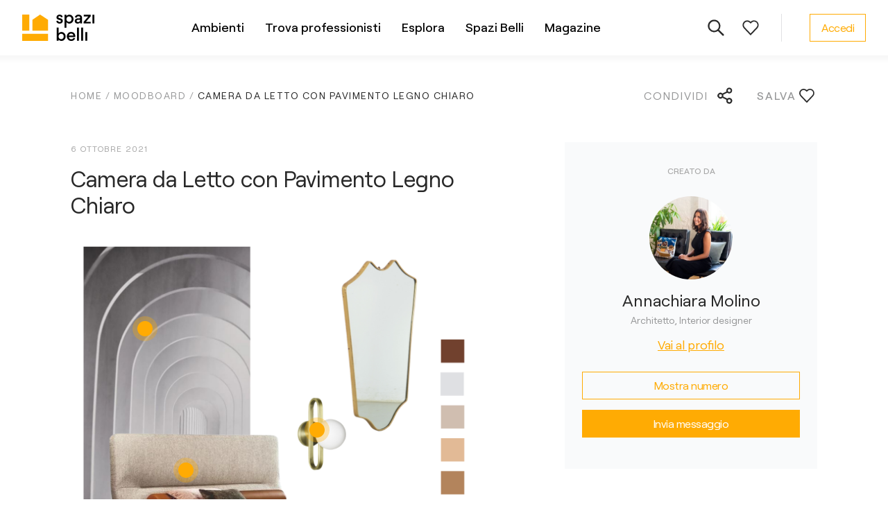

--- FILE ---
content_type: text/html; charset=utf-8
request_url: https://www.spazibelli.com/moodboard/camera-da-letto-pavimento-legno-chiaro
body_size: 12528
content:
<!DOCTYPE html><html lang="it"><head><script>
              dataLayer = [];

              window.dataLayer.push({
                originalLocation: document.location.protocol + '//' +
                                  document.location.hostname +
                                  document.location.pathname +
                                  document.location.search
              });
          </script><script>(function(w,d,s,l,i){w[l]=w[l]||[];w[l].push({'gtm.start':new Date().getTime(),event:'gtm.js'});var f=d.getElementsByTagName(s)[0],j=d.createElement(s),dl=l!='dataLayer'?'&l='+l:'';j.async=true;j.src='https://www.googletagmanager.com/gtm.js?id='+i+dl;f.parentNode.insertBefore(j,f);})(window,document,'script','dataLayer','GTM-KF8Q8VX');</script><link rel="icon" href="/favicon.ico" sizes="any"/><link rel="icon" href="/favicon.svg" type="image/svg+xml"/><link rel="apple-touch-icon" href="/apple-touch-icon.png"/><link rel="manifest" href="/site.webmanifest"/><meta charSet="utf-8"/><meta name="viewport" content="width=device-width, initial-scale=1"/><title>Camera da Letto con Pavimento Legno Chiaro di Annachiara Molino - Spazi Belli</title><meta name="description" content="La camera matrimoniale in stile classico-moderno viene impreziosita dal parquet in Noce Europeo del marchio Foglie d’Oro."/><meta property="og:url" content="https://www.spazibelli.com/moodboard/camera-da-letto-pavimento-legno-chiaro"/><meta property="og:title"/><meta property="og:description" content="Idee e soluzioni per arredare i tuoi ambienti realizzate dai migliori professionisti."/><meta property="og:image" content="https://www.spazibelli.com/djmedia/specialist_moodboard_featured_images/Amolino_Architetto.png"/><meta name="next-head-count" content="8"/><link rel="preload" href="/_next/static/css/47f295175f101c141974.css" as="style"/><link rel="stylesheet" href="/_next/static/css/47f295175f101c141974.css" data-n-g=""/><noscript data-n-css=""></noscript><script defer="" nomodule="" src="/_next/static/chunks/polyfills-e7a279300235e161e32a.js"></script><script src="/_next/static/chunks/webpack-6324ca1e2c7969ab3fcc.js" defer=""></script><script src="/_next/static/chunks/framework-3af989d3dbeb77832f99.js" defer=""></script><script src="/_next/static/chunks/main-5880b1d57202aca5456a.js" defer=""></script><script src="/_next/static/chunks/pages/_app-1f7f5d1773944bd66b77.js" defer=""></script><script src="/_next/static/chunks/pages/moodboard/%5B%5B...slug%5D%5D-064bcf7d653a8b2e0d89.js" defer=""></script><script src="/_next/static/lXzHrByxrpdJNjcszbMX3/_buildManifest.js" defer=""></script><script src="/_next/static/lXzHrByxrpdJNjcszbMX3/_ssgManifest.js" defer=""></script><style data-styled="" data-styled-version="5.3.0">.kObYwV{display:inline-block;vertical-align:middle;fill:currentColor;-webkit-transition:color 0.2s;transition:color 0.2s;}/*!sc*/
data-styled.g1[id="Icon__Svg-sc-19wzpwr-0"]{content:"kObYwV,"}/*!sc*/
.dkLjIj{width:120px;height:120px;border-radius:50%;background-image:url(/djmedia/avatar_images/user_avatar_c88f78315b.jpeg);background-size:cover;background-position:center;-webkit-flex-shrink:0;-ms-flex-negative:0;flex-shrink:0;}/*!sc*/
data-styled.g9[id="Avatar__Image-sc-1evjycx-2"]{content:"dkLjIj,"}/*!sc*/
.kYLZku{display:-webkit-inline-box;display:-webkit-inline-flex;display:-ms-inline-flexbox;display:inline-flex;-webkit-align-items:center;-webkit-box-align:center;-ms-flex-align:center;align-items:center;-webkit-box-pack:justify;-webkit-justify-content:space-between;-ms-flex-pack:justify;justify-content:space-between;font-size:16px;line-height:1.5;-webkit-letter-spacing:-0.5px;-moz-letter-spacing:-0.5px;-ms-letter-spacing:-0.5px;letter-spacing:-0.5px;cursor:pointer;padding:7px 16px;background:rgba(255,255,255,0.07);border: 1px solid #ffab03;color:#ffab03;}/*!sc*/
.kYLZku:hover{background:rgba(255,255,255,0.15);}/*!sc*/
@media (max-width:767px){.kYLZku{width:100%;}}/*!sc*/
.egouZc{display:-webkit-inline-box;display:-webkit-inline-flex;display:-ms-inline-flexbox;display:inline-flex;-webkit-align-items:center;-webkit-box-align:center;-ms-flex-align:center;align-items:center;-webkit-box-pack:center;-webkit-justify-content:center;-ms-flex-pack:center;justify-content:center;font-size:16px;line-height:1.5;-webkit-letter-spacing:-0.5px;-moz-letter-spacing:-0.5px;-ms-letter-spacing:-0.5px;letter-spacing:-0.5px;cursor:pointer;padding:12px 18px;background:rgba(255,255,255,0.07);border: 1px solid #ffab03;color:#ffab03;}/*!sc*/
.egouZc:hover{background:rgba(255,255,255,0.15);}/*!sc*/
@media (max-width:767px){.egouZc{width:100%;}}/*!sc*/
.kBNfIj{display:-webkit-inline-box;display:-webkit-inline-flex;display:-ms-inline-flexbox;display:inline-flex;-webkit-align-items:center;-webkit-box-align:center;-ms-flex-align:center;align-items:center;-webkit-box-pack:center;-webkit-justify-content:center;-ms-flex-pack:center;justify-content:center;font-size:16px;line-height:1.5;-webkit-letter-spacing:-0.5px;-moz-letter-spacing:-0.5px;-ms-letter-spacing:-0.5px;letter-spacing:-0.5px;cursor:pointer;padding:13px 19px;background:#ffab03;border:0;color:#fff;-webkit-transition:padding 0.4s;transition:padding 0.4s;-webkit-undefined;-ms-flex-undefined;undefined;}/*!sc*/
.kBNfIj:hover{false;}/*!sc*/
@media (max-width:767px){.kBNfIj{width:100%;}}/*!sc*/
data-styled.g19[id="Button__StyledButton-sc-jx3ejf-0"]{content:"kYLZku,egouZc,kBNfIj,"}/*!sc*/
.cIhNdC{width:100%;max-width:114rem;margin:0 auto;}/*!sc*/
@media (max-width:1439px){.cIhNdC{padding:0 3.2rem;}}/*!sc*/
@media (max-width:1023px){.cIhNdC{padding:0 3.2rem;}}/*!sc*/
@media (max-width:767px){.cIhNdC{padding:0 2.4rem;}}/*!sc*/
data-styled.g20[id="UI__Columner-sc-fr1th2-0"]{content:"cIhNdC,"}/*!sc*/
.gnIHJY{display:-webkit-box;display:-webkit-flex;display:-ms-flexbox;display:flex;-webkit-align-items:center;-webkit-box-align:center;-ms-flex-align:center;align-items:center;cursor:pointer;}/*!sc*/
.gnIHJY svg{margin-right:8px;}/*!sc*/
@media (max-width:767px){}/*!sc*/
data-styled.g29[id="Back__Wrapper-sc-yf1gs7-0"]{content:"gnIHJY,"}/*!sc*/
@media (max-width:1023px){.hzlZYN{display:none;}}/*!sc*/
data-styled.g30[id="Back__Label-sc-yf1gs7-1"]{content:"hzlZYN,"}/*!sc*/
.eaZHJB{color:inherit;-webkit-text-decoration:none;text-decoration:none;}/*!sc*/
data-styled.g36[id="AnchorLink__A-sc-bqqvmc-0"]{content:"eaZHJB,"}/*!sc*/
.cZfkoL{color:#ffab03;font-size:18px;-webkit-text-decoration:underline;text-decoration:underline;cursor:pointer;}/*!sc*/
.cZfkoL:hover{-webkit-text-decoration:none;text-decoration:none;}/*!sc*/
data-styled.g37[id="SimpleLink__Text-sc-15yl9jh-0"]{content:"cZfkoL,"}/*!sc*/
.ijAjRK{display:none;margin-left:5px;-webkit-transition:0.2s;transition:0.2s;}/*!sc*/
data-styled.g148[id="LinkArrow__StyledIcon-sc-1201k24-0"]{content:"ijAjRK,"}/*!sc*/
.hQrrmm{display:-webkit-inline-box;display:-webkit-inline-flex;display:-ms-inline-flexbox;display:inline-flex;-webkit-align-items:center;-webkit-box-align:center;-ms-flex-align:center;align-items:center;width:auto;color:#282828;cursor:pointer;-webkit-text-decoration:underline;text-decoration:underline;}/*!sc*/
.hQrrmm:hover .LinkArrow__StyledIcon-sc-1201k24-0{display:inline;}/*!sc*/
.hQrrmm .LinkArrow__StyledIcon-sc-1201k24-0{display:inline;}/*!sc*/
.fHHQSy{display:-webkit-inline-box;display:-webkit-inline-flex;display:-ms-inline-flexbox;display:inline-flex;-webkit-align-items:center;-webkit-box-align:center;-ms-flex-align:center;align-items:center;-webkit-box-pack:justify;-webkit-justify-content:space-between;-ms-flex-pack:justify;justify-content:space-between;width:100%;color:#fff;cursor:pointer;-webkit-text-decoration:none;text-decoration:none;}/*!sc*/
.fHHQSy:hover{-webkit-text-decoration:underline;text-decoration:underline;}/*!sc*/
.fHHQSy .LinkArrow__StyledIcon-sc-1201k24-0{display:inline;}/*!sc*/
data-styled.g149[id="LinkArrow__Wrapper-sc-1201k24-1"]{content:"hQrrmm,fHHQSy,"}/*!sc*/
@media (max-width:1023px){.chvreS{display:-webkit-box;display:-webkit-flex;display:-ms-flexbox;display:flex;-webkit-flex-wrap:wrap;-ms-flex-wrap:wrap;flex-wrap:wrap;-webkit-flex-direction:column;-ms-flex-direction:column;flex-direction:column;height:auto;}}/*!sc*/
data-styled.g150[id="MenuItems__Wrapper-sc-t4v9kp-0"]{content:"chvreS,"}/*!sc*/
.joIZhK{margin-bottom:16px;font-size:18px;line-height:1.56;-webkit-letter-spacing:-0.5px;-moz-letter-spacing:-0.5px;-ms-letter-spacing:-0.5px;letter-spacing:-0.5px;}/*!sc*/
@media (max-width:1023px){.joIZhK{width:90%;margin-right:35px;margin-bottom:12px;font-size:16px;}.joIZhK svg{width:19px;height:18px;}}/*!sc*/
@media (max-width:767px){.joIZhK{width:100%;}}/*!sc*/
@media (max-width:539px){.joIZhK:nth-child(3),.joIZhK:nth-child(4),.joIZhK:only-child{width:100%;}}/*!sc*/
data-styled.g151[id="MenuItems__Item-sc-t4v9kp-1"]{content:"joIZhK,"}/*!sc*/
.flYdYl{width:200px;margin:0 125px 20px 0;}/*!sc*/
.flYdYl:first-child{grid-column:1;grid-row:1 / span 2;}/*!sc*/
.flYdYl:nth-child(2){grid-column:2;grid-row:1 / span 2;}/*!sc*/
.flYdYl:last-child{-webkit-align-self:flex-end;-ms-flex-item-align:end;align-self:flex-end;}/*!sc*/
@media (max-width:1439px){.flYdYl{margin-right:95px;}}/*!sc*/
@media (max-width:1023px){.flYdYl{width:100%;margin:0 0 30px 0;}.flYdYl:last-child{-webkit-align-self:flex-start;-ms-flex-item-align:start;align-self:flex-start;}}/*!sc*/
@media (max-width:539px){.flYdYl{width:100%;margin:0 0 30px 0;}.flYdYl:nth-child(4),.flYdYl:only-child{width:100%;margin:0 0 30px 0;}}/*!sc*/
data-styled.g152[id="Menu__Section-sc-12z5vpm-0"]{content:"flYdYl,"}/*!sc*/
.goTpdp{margin-bottom:28px;color:#ffab03;text-transform:uppercase;font-size:12px;font-weight:500;-webkit-letter-spacing:1.5px;-moz-letter-spacing:1.5px;-ms-letter-spacing:1.5px;letter-spacing:1.5px;}/*!sc*/
@media (max-width:1023px){.goTpdp{margin-bottom:20px;font-size:14px;}}/*!sc*/
data-styled.g153[id="Menu__Title-sc-12z5vpm-1"]{content:"goTpdp,"}/*!sc*/
.iSfPlp{padding:48px 0 38px;background:#282828;}/*!sc*/
@media (max-width:1023px){.iSfPlp{padding:32px 0 22px;}}/*!sc*/
data-styled.g154[id="Footer__Wrapper-sc-moh8zc-0"]{content:"iSfPlp,"}/*!sc*/
.hXpDDY{display:grid;grid-template-columns:194px 1fr;border-bottom:1px solid #979797;}/*!sc*/
@media (max-width:1023px){.hXpDDY{display:-webkit-box;display:-webkit-flex;display:-ms-flexbox;display:flex;border:0;}}/*!sc*/
data-styled.g155[id="Footer__Top-sc-moh8zc-1"]{content:"hXpDDY,"}/*!sc*/
.kieWGz{display:-webkit-box;display:-webkit-flex;display:-ms-flexbox;display:flex;-webkit-flex-direction:column;-ms-flex-direction:column;flex-direction:column;-webkit-box-pack:justify;-webkit-justify-content:space-between;-ms-flex-pack:justify;justify-content:space-between;padding:0 40px 60px 0;}/*!sc*/
@media (max-width:1023px){.kieWGz{display:none;}}/*!sc*/
data-styled.g156[id="Footer__Logo-sc-moh8zc-2"]{content:"kieWGz,"}/*!sc*/
.kNuRWL{width:136px;max-width:100%;}/*!sc*/
data-styled.g157[id="Footer__FinImage-sc-moh8zc-3"]{content:"kNuRWL,"}/*!sc*/
.kHUzlr{display:none;width:136px;-webkit-order:2;-ms-flex-order:2;order:2;margin-bottom:30px;}/*!sc*/
@media (max-width:1023px){.kHUzlr{display:block;}}/*!sc*/
data-styled.g158[id="Footer__FinImageBottom-sc-moh8zc-4"]{content:"kHUzlr,"}/*!sc*/
.cGqkvR{display:grid;grid-template-columns:repeat(3,32%);}/*!sc*/
@media (max-width:1023px){.cGqkvR{grid-template-columns:1fr 1fr;width:100%;height:auto;-webkit-flex-direction:row;-ms-flex-direction:row;flex-direction:row;}}/*!sc*/
@media (max-width:767px){.cGqkvR{display:-webkit-box;display:-webkit-flex;display:-ms-flexbox;display:flex;width:100%;-webkit-flex-direction:column;-ms-flex-direction:column;flex-direction:column;}}/*!sc*/
data-styled.g159[id="Footer__Sections-sc-moh8zc-5"]{content:"cGqkvR,"}/*!sc*/
.jpJvKA{display:-webkit-box;display:-webkit-flex;display:-ms-flexbox;display:flex;-webkit-align-items:center;-webkit-box-align:center;-ms-flex-align:center;align-items:center;padding-top:15px;font-size:14px;line-height:1.3;}/*!sc*/
@media (max-width:1023px){.jpJvKA{-webkit-flex-direction:column;-ms-flex-direction:column;flex-direction:column;-webkit-align-items:flex-start;-webkit-box-align:flex-start;-ms-flex-align:flex-start;align-items:flex-start;}}/*!sc*/
data-styled.g160[id="Footer__Bottom-sc-moh8zc-6"]{content:"jpJvKA,"}/*!sc*/
.cqmrns{margin-right:20px;color:#fff;}/*!sc*/
@media (max-width:1023px){.cqmrns{-webkit-order:2;-ms-flex-order:2;order:2;margin-bottom:22px;}}/*!sc*/
data-styled.g161[id="Footer__Copyright-sc-moh8zc-7"]{content:"cqmrns,"}/*!sc*/
.ebICxF{display:-webkit-box;display:-webkit-flex;display:-ms-flexbox;display:flex;-webkit-flex-wrap:wrap;-ms-flex-wrap:wrap;flex-wrap:wrap;}/*!sc*/
@media (max-width:1023px){.ebICxF{-webkit-order:3;-ms-flex-order:3;order:3;}}/*!sc*/
data-styled.g162[id="Footer__Links-sc-moh8zc-8"]{content:"ebICxF,"}/*!sc*/
.kmvSuU{margin:0 20px 0 0;color:#fff;cursor:pointer;}/*!sc*/
@media (max-width:1023px){.kmvSuU{-webkit-text-decoration:underline;text-decoration:underline;}}/*!sc*/
data-styled.g163[id="Footer__StyledLink-sc-moh8zc-9"]{content:"kmvSuU,"}/*!sc*/
.gvrGAY{margin-left:auto;}/*!sc*/
@media (max-width:1023px){.gvrGAY{width:100%;display:-webkit-box;display:-webkit-flex;display:-ms-flexbox;display:flex;-webkit-flex-wrap:wrap;-ms-flex-wrap:wrap;flex-wrap:wrap;-webkit-order:1;-ms-flex-order:1;order:1;margin-left:0;margin-bottom:26px;}.gvrGAY svg{width:32px;height:32px;}}/*!sc*/
data-styled.g164[id="Footer__Social-sc-moh8zc-10"]{content:"gvrGAY,"}/*!sc*/
.hFtcRT{color:#ffab03;margin-left:18px;-webkit-text-decoration:underline;text-decoration:underline;}/*!sc*/
.hFtcRT:hover{-webkit-text-decoration:none;text-decoration:none;}/*!sc*/
@media (max-width:1023px){.hFtcRT{margin:0 18px 5px 0;}}/*!sc*/
data-styled.g165[id="Footer__SocialLink-sc-moh8zc-11"]{content:"hFtcRT,"}/*!sc*/
.jDSZYy{padding-left:40px;z-index:1;}/*!sc*/
@media (max-width:767px){.jDSZYy{padding-left:0;margin-left:auto;}}/*!sc*/
data-styled.g166[id="User__Wrapper-sc-d4fngs-0"]{content:"jDSZYy,"}/*!sc*/
.ivHQqM{display:-webkit-box;display:-webkit-flex;display:-ms-flexbox;display:flex;-webkit-align-items:center;-webkit-box-align:center;-ms-flex-align:center;align-items:center;height:40px;padding-right:20px;border-right:1px solid #e0e1e3;z-index:1;}/*!sc*/
.ivHQqM svg{fill:#2b2b2b;}/*!sc*/
@media (max-width:1023px){.ivHQqM{border-right:0;margin-left:auto;padding-right:0;}}/*!sc*/
data-styled.g168[id="Icons__Wrapper-sc-4zggn6-0"]{content:"ivHQqM,"}/*!sc*/
.kaUUEs{display:-webkit-box;display:-webkit-flex;display:-ms-flexbox;display:flex;-webkit-align-items:center;-webkit-box-align:center;-ms-flex-align:center;align-items:center;-webkit-box-pack:center;-webkit-justify-content:center;-ms-flex-pack:center;justify-content:center;width:48px;height:48px;border-radius:50%;cursor:pointer;margin-left:2px;}/*!sc*/
.kaUUEs:hover{background:#f7f8fa;}/*!sc*/
data-styled.g169[id="Icons__Circle-sc-4zggn6-1"]{content:"kaUUEs,"}/*!sc*/
.dMIcMM{max-width:1100px;margin:0 auto;}/*!sc*/
data-styled.g170[id="ui__Wrapper-sc-1czq1vq-0"]{content:"dMIcMM,"}/*!sc*/
.cBUJXs{display:-webkit-box;display:-webkit-flex;display:-ms-flexbox;display:flex;}/*!sc*/
@media (max-width:767px){.cBUJXs{-webkit-flex-direction:column;-ms-flex-direction:column;flex-direction:column;}}/*!sc*/
data-styled.g171[id="ui__Sections-sc-1czq1vq-1"]{content:"cBUJXs,"}/*!sc*/
.gvwXfy{font-size:14px;text-transform:uppercase;color:#979899;margin-bottom:10px;}/*!sc*/
data-styled.g172[id="ui__Title-sc-1czq1vq-2"]{content:"gvwXfy,"}/*!sc*/
.dpZhdM{display:-webkit-box;display:-webkit-flex;display:-ms-flexbox;display:flex;-webkit-flex-direction:column;-ms-flex-direction:column;flex-direction:column;}/*!sc*/
@media (max-width:767px){.dpZhdM{font-size:16px;}}/*!sc*/
data-styled.g173[id="ui__Items-sc-1czq1vq-3"]{content:"dpZhdM,"}/*!sc*/
.Ffrqa{font-size:16px;font-weight:500;}/*!sc*/
data-styled.g174[id="ui__MoreNoPad-sc-1czq1vq-4"]{content:"Ffrqa,"}/*!sc*/
.dhqQmv{font-size:16px;font-weight:500;margin-top:20px;}/*!sc*/
@media (max-width:767px){.dhqQmv{margin-top:5px;}}/*!sc*/
data-styled.g175[id="ui__More-sc-1czq1vq-5"]{content:"dhqQmv,"}/*!sc*/
.dbPIRC{margin-bottom:10px;cursor:pointer;}/*!sc*/
.dbPIRC:hover{-webkit-text-decoration:underline;text-decoration:underline;}/*!sc*/
data-styled.g176[id="ui__StyledLink-sc-1czq1vq-6"]{content:"dbPIRC,"}/*!sc*/
.eizcGu{margin-bottom:10px;}/*!sc*/
.eizcGu:hover{-webkit-text-decoration:underline;text-decoration:underline;}/*!sc*/
data-styled.g177[id="ui__LinkInner-sc-1czq1vq-7"]{content:"eizcGu,"}/*!sc*/
.hRvpsb{display:-webkit-box;display:-webkit-flex;display:-ms-flexbox;display:flex;-webkit-flex-direction:column;-ms-flex-direction:column;flex-direction:column;-webkit-flex-wrap:wrap;-ms-flex-wrap:wrap;flex-wrap:wrap;max-height:420px;}/*!sc*/
@media (max-width:767px){.hRvpsb{max-height:none;}}/*!sc*/
data-styled.g178[id="AmbientsMenu__Sections-sc-1c0w2q3-0"]{content:"hRvpsb,"}/*!sc*/
.cRHUFF{width:200px;margin-bottom:20px;}/*!sc*/
.cRHUFF:nth-child(7){width:180px;height:300px;}/*!sc*/
@media (max-width:767px){.cRHUFF{width:auto;}.cRHUFF:nth-child(7){width:auto;height:auto;}}/*!sc*/
data-styled.g179[id="AmbientsMenu__Section-sc-1c0w2q3-1"]{content:"cRHUFF,"}/*!sc*/
.ksQfPr{width:200px;}/*!sc*/
@media (max-width:767px){.ksQfPr{width:auto;margin-bottom:20px;}}/*!sc*/
data-styled.g180[id="ProfessionalsMenu__Section-sc-106isd-0"]{content:"ksQfPr,"}/*!sc*/
.iFagnH{width:240px;}/*!sc*/
@media (max-width:767px){.iFagnH{width:auto;margin-bottom:25px;}}/*!sc*/
data-styled.g181[id="ExplorerMenu__Section-sc-19pxzjz-0"]{content:"iFagnH,"}/*!sc*/
.hkKjmB{width:220px;}/*!sc*/
.hkKjmB:last-child{width:250px;}/*!sc*/
@media (max-width:767px){.hkKjmB{width:auto;margin-bottom:20px;}}/*!sc*/
data-styled.g182[id="GeneralMenu__Section-sc-1ic4yo0-0"]{content:"hkKjmB,"}/*!sc*/
.bVftOC{width:680px;padding-right:30px;}/*!sc*/
.bVftOC:nth-child(2){width:420px;padding-right:0;}/*!sc*/
@media (max-width:767px){.bVftOC{width:auto;padding-right:0;margin-bottom:25px;}.bVftOC:nth-child(2){width:auto;padding-right:0;}}/*!sc*/
data-styled.g184[id="ArticlesMenu__Section-sc-85unel-0"]{content:"bVftOC,"}/*!sc*/
.kyapgq{display:-webkit-box;display:-webkit-flex;display:-ms-flexbox;display:flex;-webkit-flex-direction:column;-ms-flex-direction:column;flex-direction:column;-webkit-flex-wrap:wrap;-ms-flex-wrap:wrap;flex-wrap:wrap;max-height:230px;}/*!sc*/
@media (max-width:767px){.kyapgq{font-size:16px;max-height:none;}}/*!sc*/
data-styled.g185[id="ArticlesMenu__Items-sc-85unel-1"]{content:"kyapgq,"}/*!sc*/
.jcGaMm{display:-webkit-box;display:-webkit-flex;display:-ms-flexbox;display:flex;-webkit-align-items:center;-webkit-box-align:center;-ms-flex-align:center;align-items:center;-webkit-box-pack:center;-webkit-justify-content:center;-ms-flex-pack:center;justify-content:center;margin:0 auto;height:80px;}/*!sc*/
data-styled.g187[id="Menu__Wrapper-sc-cm3ky5-0"]{content:"jcGaMm,"}/*!sc*/
.bAHFHm{display:-webkit-box;display:-webkit-flex;display:-ms-flexbox;display:flex;-webkit-align-items:center;-webkit-box-align:center;-ms-flex-align:center;align-items:center;height:100%;padding:0 15px;}/*!sc*/
data-styled.g188[id="Menu__MenuItem-sc-cm3ky5-1"]{content:"bAHFHm,"}/*!sc*/
.gSwhPH{color:#000;font-size:18px;font-weight:500;cursor:pointer;border-bottom:2px solid transparent;}/*!sc*/
.Menu__MenuItem-sc-cm3ky5-1:hover .Menu__Link-sc-cm3ky5-2{border-bottom:2px solid;}/*!sc*/
data-styled.g189[id="Menu__Link-sc-cm3ky5-2"]{content:"gSwhPH,"}/*!sc*/
.bRoKvq{display:none;position:absolute;top:80px;left:0;right:0;background:#fff;padding:44px 150px 70px;font-size:16px;}/*!sc*/
data-styled.g190[id="Menu__SubMenu-sc-cm3ky5-3"]{content:"bRoKvq,"}/*!sc*/
.iYZlfE{position:fixed;width:100%;height:100vh;display:none;content:'';background:rgba(0,0,0,0.48);z-index:-1;top:80px;left:0;right:0;bottom:0;}/*!sc*/
data-styled.g191[id="Menu__Overlay-sc-cm3ky5-4"]{content:"iYZlfE,"}/*!sc*/
.iUbCWR{height:80px;z-index:210;position:fixed;left:0;right:0;top:0;background:#fff;-webkit-undefined;-ms-flex-undefined;undefined;}/*!sc*/
.iUbCWR::after{position:absolute;display:block;content:'';top:100%;left:0;right:0;width:100%;height:12px;background:linear-gradient(to bottom,rgba(0,0,0,0.04),rgba(0,0,0,0));z-index:-1;}/*!sc*/
@media (max-width:1023px){.iUbCWR{position:absolute;height:64px;}}/*!sc*/
@media (max-width:767px){.iUbCWR{padding:12px 22px 12px 30px;}}/*!sc*/
data-styled.g207[id="InnerHeader__Wrapper-sc-1pwev2-0"]{content:"iUbCWR,"}/*!sc*/
.kKNGgd{display:-webkit-box;display:-webkit-flex;display:-ms-flexbox;display:flex;width:1200px;height:100%;margin:0 auto;-webkit-align-items:center;-webkit-box-align:center;-ms-flex-align:center;align-items:center;-webkit-box-pack:justify;-webkit-justify-content:space-between;-ms-flex-pack:justify;justify-content:space-between;padding:20px 0;}/*!sc*/
@media (max-width:1439px){.kKNGgd{width:auto;padding:20px 32px;}}/*!sc*/
@media (max-width:767px){.kKNGgd{padding:0;}}/*!sc*/
data-styled.g208[id="InnerHeader__StyledColumner-sc-1pwev2-1"]{content:"kKNGgd,"}/*!sc*/
.kjRlmb{z-index:1;}/*!sc*/
@media (max-width:1023px){.kjRlmb svg{width:80px;height:29px;}}/*!sc*/
.kjRlmb:hover{cursor:pointer;}/*!sc*/
data-styled.g209[id="InnerHeader__Logo-sc-1pwev2-2"]{content:"kjRlmb,"}/*!sc*/
.fBzyFe{display:-webkit-box;display:-webkit-flex;display:-ms-flexbox;display:flex;-webkit-flex-direction:column;-ms-flex-direction:column;flex-direction:column;position:relative;min-height:100vh;}/*!sc*/
data-styled.g216[id="InnerLayout__Container-sc-1xcy8us-0"]{content:"fBzyFe,"}/*!sc*/
.iJycyn{height:100%;color:#282828;font-size:18px;-webkit-flex:auto;-ms-flex:auto;flex:auto;margin-top:0px;padding-top:90px;padding-bottom:0px;}/*!sc*/
data-styled.g217[id="InnerLayout__MainWrapper-sc-1xcy8us-1"]{content:"iJycyn,"}/*!sc*/
.hkcXZS{display:-webkit-box;display:-webkit-flex;display:-ms-flexbox;display:flex;-webkit-align-items:center;-webkit-box-align:center;-ms-flex-align:center;align-items:center;cursor:pointer;}/*!sc*/
.hkcXZS svg{margin-left:8px;}/*!sc*/
@media (max-width:767px){.hkcXZS svg{width:24px;height:24px;}}/*!sc*/
data-styled.g224[id="Share__Wrapper-sc-9n7wl6-0"]{content:"hkcXZS,"}/*!sc*/
@media (max-width:1023px){.fpLBnL{display:none;}}/*!sc*/
data-styled.g225[id="Share__Label-sc-9n7wl6-1"]{content:"fpLBnL,"}/*!sc*/
.esTJvp{cursor:pointer;}/*!sc*/
data-styled.g446[id="Like__StyledIcon-sc-1yq2cwq-0"]{content:"esTJvp,"}/*!sc*/
.iODSmg{display:-webkit-box;display:-webkit-flex;display:-ms-flexbox;display:flex;-webkit-flex-direction:column;-ms-flex-direction:column;flex-direction:column;-webkit-align-items:center;-webkit-box-align:center;-ms-flex-align:center;align-items:center;-webkit-box-pack:center;-webkit-justify-content:center;-ms-flex-pack:center;justify-content:center;padding:32px 25px 45px;background:#f9fafb;}/*!sc*/
@media (max-width:1023px){.iODSmg{margin-right:-3.2rem;margin-left:-3.2rem;}}/*!sc*/
@media (max-width:767px){.iODSmg{margin-top:40px;margin-right:-2.4rem;margin-left:-2.4rem;}}/*!sc*/
data-styled.g768[id="Author__Wrapper-sc-yuxam8-0"]{content:"iODSmg,"}/*!sc*/
.emrxff{color:#a8a8a8;font-size:12px;font-weight:500;text-transform:uppercase;margin-bottom:28px;}/*!sc*/
data-styled.g769[id="Author__Title-sc-yuxam8-1"]{content:"emrxff,"}/*!sc*/
.blbDGH{font-size:24px;margin-top:12px;text-align:center;}/*!sc*/
data-styled.g770[id="Author__Name-sc-yuxam8-2"]{content:"blbDGH,"}/*!sc*/
.kNlFPx{font-size:14px;color:#979899;margin-bottom:12px;}/*!sc*/
data-styled.g771[id="Author__Category-sc-yuxam8-3"]{content:"kNlFPx,"}/*!sc*/
.jpyMAX{width:100%;display:grid;grid-template-columns:1fr;grid-gap:15px;-webkit-align-items:center;-webkit-box-align:center;-ms-flex-align:center;align-items:center;padding-top:25px;}/*!sc*/
data-styled.g772[id="Author__ContactButtonsWrapper-sc-yuxam8-4"]{content:"jpyMAX,"}/*!sc*/
.cMrIxG{position:relative;font-size:0;margin-bottom:50px;}/*!sc*/
data-styled.g791[id="Tags__ImageWrapper-sc-fglp0j-0"]{content:"cMrIxG,"}/*!sc*/
.fmMFYg{max-width:100%;margin-bottom:30px;}/*!sc*/
data-styled.g792[id="Tags__Image-sc-fglp0j-1"]{content:"fmMFYg,"}/*!sc*/
.bhRgCp{display:-webkit-box;display:-webkit-flex;display:-ms-flexbox;display:flex;-webkit-align-items:center;-webkit-box-align:center;-ms-flex-align:center;align-items:center;-webkit-box-pack:justify;-webkit-justify-content:space-between;-ms-flex-pack:justify;justify-content:space-between;padding:22px 0 32px;font-size:16px;-webkit-letter-spacing:2px;-moz-letter-spacing:2px;-ms-letter-spacing:2px;letter-spacing:2px;text-transform:uppercase;color:#979899;}/*!sc*/
.bhRgCp svg{fill:#2b2b2b;}/*!sc*/
@media (max-width:767px){.bhRgCp{padding-top:0;}}/*!sc*/
data-styled.g795[id="MoodboardInfo__Operations-sc-lt1fez-0"]{content:"bhRgCp,"}/*!sc*/
.iEOHlg{display:grid;grid-template-columns:1fr 364px;grid-gap:120px;-webkit-align-items:flex-start;-webkit-box-align:flex-start;-ms-flex-align:flex-start;align-items:flex-start;}/*!sc*/
@media (max-width:767px){.iEOHlg{display:block;}}/*!sc*/
data-styled.g796[id="MoodboardInfo__PageWrapper-sc-lt1fez-1"]{content:"iEOHlg,"}/*!sc*/
.hNVeta{font-size:16px;}/*!sc*/
@media (max-width:767px){.hNVeta{width:auto;}}/*!sc*/
data-styled.g797[id="MoodboardInfo__Wrapper-sc-lt1fez-2"]{content:"hNVeta,"}/*!sc*/
.eAMyte{color:#a8a8a8;font-size:12px;-webkit-letter-spacing:1.5px;-moz-letter-spacing:1.5px;-ms-letter-spacing:1.5px;letter-spacing:1.5px;text-transform:uppercase;margin-bottom:16px;}/*!sc*/
data-styled.g798[id="MoodboardInfo__Date-sc-lt1fez-3"]{content:"eAMyte,"}/*!sc*/
.jmgEbD{font-size:32px;font-weight:inherit;line-height:1.2;margin:0 0 24px;}/*!sc*/
data-styled.g799[id="MoodboardInfo__Title-sc-lt1fez-4"]{content:"jmgEbD,"}/*!sc*/
.gPmzpy{color:#282828;margin-bottom:30px;}/*!sc*/
data-styled.g800[id="MoodboardInfo__Content-sc-lt1fez-5"]{content:"gPmzpy,"}/*!sc*/
.faQlB{display:grid;grid-template-columns:130px 160px;grid-gap:40px;margin-bottom:30px;}/*!sc*/
@media (max-width:767px){.faQlB{grid-template-columns:48% 48%;grid-gap:32px 20px;}}/*!sc*/
data-styled.g801[id="MoodboardInfo__Details-sc-lt1fez-6"]{content:"faQlB,"}/*!sc*/
.dBFOfg{margin-bottom:6px;font-weight:500;}/*!sc*/
data-styled.g803[id="MoodboardInfo__ItemTitle-sc-lt1fez-8"]{content:"dBFOfg,"}/*!sc*/
.fgnjJQ{display:-webkit-box;display:-webkit-flex;display:-ms-flexbox;display:flex;-webkit-align-items:flex-start;-webkit-box-align:flex-start;-ms-flex-align:flex-start;align-items:flex-start;}/*!sc*/
.fgnjJQ svg{margin:0 4px 0 -2px;fill:#ffab03;-webkit-flex-shrink:0;-ms-flex-negative:0;flex-shrink:0;}/*!sc*/
data-styled.g804[id="MoodboardInfo__ItemValue-sc-lt1fez-9"]{content:"fgnjJQ,"}/*!sc*/
.fRkMHo{display:-webkit-box;display:-webkit-flex;display:-ms-flexbox;display:flex;-webkit-align-items:center;-webkit-box-align:center;-ms-flex-align:center;align-items:center;}/*!sc*/
data-styled.g805[id="MoodboardInfo__Right-sc-lt1fez-10"]{content:"fRkMHo,"}/*!sc*/
.fwzTWt{display:-webkit-box;display:-webkit-flex;display:-ms-flexbox;display:flex;-webkit-align-items:center;-webkit-box-align:center;-ms-flex-align:center;align-items:center;text-transform:uppercase;color:#979899;font-size:16px;font-weight:500;margin-left:30px;}/*!sc*/
@media (max-width:767px){.fwzTWt{font-size:0;margin-left:10px;}}/*!sc*/
data-styled.g806[id="MoodboardInfo__Save-sc-lt1fez-11"]{content:"fwzTWt,"}/*!sc*/
@font-face{font-family:Roobert;font-display:block;src:url("/fonts/Roobert-Regular.woff") format("woff"), url("/fonts/Roobert-Regular.woff2") format("woff2");font-weight:400;font-style:normal;}/*!sc*/
@font-face{font-family:Roobert;font-display:block;src:url("/fonts/Roobert-Light.woff") format("woff"), url("/fonts/Roobert-Light.woff2") format("woff2");font-weight:300;font-style:normal;}/*!sc*/
@font-face{font-family:Roobert;font-display:block;src:url("/fonts/Roobert-Medium.woff") format("woff"), url("/fonts/Roobert-Medium.woff2") format("woff2");font-weight:500;font-style:normal;}/*!sc*/
@font-face{font-family:Roobert;font-display:block;src:url("/fonts/Roobert-Bold.woff") format("woff"), url("/fonts/Roobert-Bold.woff2") format("woff2");font-weight:700;font-style:normal;}/*!sc*/
@font-face{font-family:Roobert;font-display:block;src:url("/fonts/Roobert-SemiBold.woff") format("woff"), url("/fonts/Roobert-SemiBold.woff2") format("woff2");font-weight:600;font-style:normal;}/*!sc*/
html{-moz-osx-font-smoothing:grayscale;-webkit-font-smoothing:antialiased;background-color:#fff;font-family:'Roobert',sans-serif;font-weight:normal;font-style:normal;font-size:62.5%;line-height:1.5;}/*!sc*/
button,input,optgroup,select,textarea{font-family:'Roobert';font-weight:normal;font-style:normal;}/*!sc*/
html,body,#root{height:100%;margin:0;}/*!sc*/
*,*::before,*::after{margin:0;padding:0;-webkit-tap-highlight-color:transparent;outline:0;box-sizing:border-box;}/*!sc*/
button{background:none;border:none;outline:none;}/*!sc*/
a{-webkit-text-decoration:none;text-decoration:none;color:inherit;}/*!sc*/
input{background-image:none !important;}/*!sc*/
#nprogress .bar{background:#ffab03;}/*!sc*/
#nprogress .peg{box-shadow:0 0 10px #ffab03,0 0 5px #ffab03;}/*!sc*/
.scrollbar-view{padding-right:17px;}/*!sc*/
.scrollbar-track{height:100%;top:0;right:0;opacity:1!important;}/*!sc*/
.scrollbar-thumb{border-radius:4px;background-color:rgba(0,0,0,0.2);}/*!sc*/
.paginator{display:-webkit-box;display:-webkit-flex;display:-ms-flexbox;display:flex;-webkit-align-items:center;-webkit-box-align:center;-ms-flex-align:center;align-items:center;margin:0;padding:0;list-style-type:none;}/*!sc*/
.paginator a{width:100%;height:100%;display:-webkit-box;display:-webkit-flex;display:-ms-flexbox;display:flex;-webkit-align-items:center;-webkit-box-align:center;-ms-flex-align:center;align-items:center;-webkit-box-pack:center;-webkit-justify-content:center;-ms-flex-pack:center;justify-content:center;}/*!sc*/
.paginator-prev,.paginator-next,.paginator-page{width:32px;height:32px;font-size:16px;text-align:center;margin:0 6px;border-radius:50%;line-height:2;cursor:pointer;}/*!sc*/
.paginator-prev:hover,.paginator-next:hover,.paginator-page:hover{background-color:#f7f8fa;}/*!sc*/
.paginator-page.selected{background-color:#282828;color:#fff;}/*!sc*/
.paginator-prev a,.paginator-next a{display:block;position:relative;width:100%;height:100%;}/*!sc*/
.paginator-prev a:before,.paginator-next a:before{position:absolute;content:'';width:8px;height:8px;right:0;top:0;left:0;bottom:0;margin:auto;border-right:1px solid #2b2b2b;border-bottom:1px solid #2b2b2b;}/*!sc*/
.paginator-next a:before{right:2px;-webkit-transform:rotate(-45deg);-ms-transform:rotate(-45deg);transform:rotate(-45deg);}/*!sc*/
.paginator-prev a:before{left:2px;-webkit-transform:rotate(135deg);-ms-transform:rotate(135deg);transform:rotate(135deg);}/*!sc*/
.paginator-prev.disabled a:before,.paginator-next.disabled a:before{border-color:#e0e1e3;}/*!sc*/
.react-transform-wrapper{overflow:visible!important;}/*!sc*/
data-styled.g807[id="sc-global-jhVMey1"]{content:"sc-global-jhVMey1,"}/*!sc*/
</style></head><body><noscript><noscript><iframe src="https://www.googletagmanager.com/ns.html?id=GTM-KF8Q8VX" height="0" width="0" style="display:none;visibility:hidden"></iframe></noscript></noscript><div><svg xmlns="http://www.w3.org/2000/svg" xmlns:xlink="http://www.w3.org/1999/xlink" style="position: absolute; width: 0; height: 0" aria-hidden="true" id="__SVG_SPRITE_NODE__"></svg></div><div id="__next"><div class="InnerLayout__Container-sc-1xcy8us-0 fBzyFe"><header class="InnerHeader__Wrapper-sc-1pwev2-0 iUbCWR"><div class="InnerHeader__StyledColumner-sc-1pwev2-1 kKNGgd"><div class="InnerHeader__Logo-sc-1pwev2-2 kjRlmb"><a href="/" class="AnchorLink__A-sc-bqqvmc-0 eaZHJB"><img src="/server-images/icon-logo-yellow.svg" width="104"/></a></div><div class="Menu__Wrapper-sc-cm3ky5-0 jcGaMm"><div class="Menu__MenuItem-sc-cm3ky5-1 bAHFHm"><div class="Menu__Link-sc-cm3ky5-2 gSwhPH">Ambienti</div><div class="Menu__SubMenu-sc-cm3ky5-3 bRoKvq"><div class="ui__Wrapper-sc-1czq1vq-0 dMIcMM"><div class="AmbientsMenu__Sections-sc-1c0w2q3-0 hRvpsb"><div class="AmbientsMenu__Section-sc-1c0w2q3-1 cRHUFF"><div class="ui__Title-sc-1czq1vq-2 gvwXfy">Zona giorno</div><div class="ui__Items-sc-1czq1vq-3 dpZhdM"><a href="/ambienti/cucina" class="ui__StyledLink-sc-1czq1vq-6 dbPIRC">Cucina</a><a href="/ambienti/soggiorno" class="ui__StyledLink-sc-1czq1vq-6 dbPIRC">Soggiorno</a><a href="/ambienti/sala-da-pranzo" class="ui__StyledLink-sc-1czq1vq-6 dbPIRC">Sala da pranzo</a><a href="/ambienti/openspace-sala-cucina" class="ui__StyledLink-sc-1czq1vq-6 dbPIRC">Openspace</a></div></div><div class="AmbientsMenu__Section-sc-1c0w2q3-1 cRHUFF"><div class="ui__Title-sc-1czq1vq-2 gvwXfy">Cucine</div><div class="ui__Items-sc-1czq1vq-3 dpZhdM"><a href="/ambienti/cucina/moderno" class="ui__StyledLink-sc-1czq1vq-6 dbPIRC">Stile moderno</a><a href="/ambienti/cucina/shabby-chic" class="ui__StyledLink-sc-1czq1vq-6 dbPIRC">Stile shabby chic</a><a href="/ambienti/cucina/industriale" class="ui__StyledLink-sc-1czq1vq-6 dbPIRC">Stile industriale</a><a href="/ambienti/cucina/rustico" class="ui__StyledLink-sc-1czq1vq-6 dbPIRC">Stile rustico</a><a href="/ambienti/cucina/scandinavo" class="ui__StyledLink-sc-1czq1vq-6 dbPIRC">Stile scandinavo</a></div></div><div class="AmbientsMenu__Section-sc-1c0w2q3-1 cRHUFF"><div class="ui__Title-sc-1czq1vq-2 gvwXfy">Soggiorni</div><div class="ui__Items-sc-1czq1vq-3 dpZhdM"><a href="/ambienti/soggiorno/moderno" class="ui__StyledLink-sc-1czq1vq-6 dbPIRC">Stile moderno</a><a href="/ambienti/soggiorno/classico" class="ui__StyledLink-sc-1czq1vq-6 dbPIRC">Stile classico</a><a href="/ambienti/soggiorno/industriale" class="ui__StyledLink-sc-1czq1vq-6 dbPIRC">Stile industriale</a><a href="/ambienti/soggiorno/shabby-chic" class="ui__StyledLink-sc-1czq1vq-6 dbPIRC">Stile shabby chic</a></div></div><div class="AmbientsMenu__Section-sc-1c0w2q3-1 cRHUFF"><div class="ui__Title-sc-1czq1vq-2 gvwXfy">Zona notte</div><div class="ui__Items-sc-1czq1vq-3 dpZhdM"><a href="/ambienti/camera-da-letto" class="ui__StyledLink-sc-1czq1vq-6 dbPIRC">Camera da letto</a><a href="/ambienti/bambini" class="ui__StyledLink-sc-1czq1vq-6 dbPIRC">Cameretta</a><a href="/ambienti/cabina-armadio" class="ui__StyledLink-sc-1czq1vq-6 dbPIRC">Cabina armadio</a><a href="/ambienti/bagno" class="ui__StyledLink-sc-1czq1vq-6 dbPIRC">Bagno</a><a href="/ambienti/bagno-di-servizio" class="ui__StyledLink-sc-1czq1vq-6 dbPIRC">Bagno di servizio</a></div></div><div class="AmbientsMenu__Section-sc-1c0w2q3-1 cRHUFF"><div class="ui__Title-sc-1czq1vq-2 gvwXfy">Bagni</div><div class="ui__Items-sc-1czq1vq-3 dpZhdM"><a href="/ambienti/bagno/moderno" class="ui__StyledLink-sc-1czq1vq-6 dbPIRC">Stile moderno</a><a href="/ambienti/bagno/shabby-chic" class="ui__StyledLink-sc-1czq1vq-6 dbPIRC">Stile shabby chic</a><a href="/ambienti/bagno/industriale" class="ui__StyledLink-sc-1czq1vq-6 dbPIRC">Stile industriale</a><a href="/ambienti/bagno/rustico" class="ui__StyledLink-sc-1czq1vq-6 dbPIRC">Stile rustico</a><a href="/ambienti/bagno/scandinavo" class="ui__StyledLink-sc-1czq1vq-6 dbPIRC">Stile scandinavo</a></div></div><div class="AmbientsMenu__Section-sc-1c0w2q3-1 cRHUFF"><div class="ui__Title-sc-1czq1vq-2 gvwXfy">Camera da letto</div><div class="ui__Items-sc-1czq1vq-3 dpZhdM"><a href="/ambienti/camera-da-letto/moderno" class="ui__StyledLink-sc-1czq1vq-6 dbPIRC">Stile moderno</a><a href="/ambienti/camera-da-letto/classico" class="ui__StyledLink-sc-1czq1vq-6 dbPIRC">Stile classico</a><a href="/ambienti/camera-da-letto/industriale" class="ui__StyledLink-sc-1czq1vq-6 dbPIRC">Stile industriale</a><a href="/ambienti/camera-da-letto/shabby-chic" class="ui__StyledLink-sc-1czq1vq-6 dbPIRC">Stile shabby chic</a></div></div><div class="AmbientsMenu__Section-sc-1c0w2q3-1 cRHUFF"><div class="ui__Title-sc-1czq1vq-2 gvwXfy">Esterno</div><div class="ui__Items-sc-1czq1vq-3 dpZhdM"><a href="/ambienti/giardino" class="ui__StyledLink-sc-1czq1vq-6 dbPIRC">Giardino</a><a href="/ambienti/balcone" class="ui__StyledLink-sc-1czq1vq-6 dbPIRC">Balcone</a><a href="/ambienti/terrazza" class="ui__StyledLink-sc-1czq1vq-6 dbPIRC">Terrazza</a></div></div><div class="AmbientsMenu__Section-sc-1c0w2q3-1 cRHUFF"><div class="ui__Title-sc-1czq1vq-2 gvwXfy">Altri spazi</div><div class="ui__Items-sc-1czq1vq-3 dpZhdM"><a href="/ambienti/ingresso" class="ui__StyledLink-sc-1czq1vq-6 dbPIRC">Ingresso</a><a href="/ambienti/lavanderia" class="ui__StyledLink-sc-1czq1vq-6 dbPIRC">Lavanderia</a><a href="/ambienti/studio" class="ui__StyledLink-sc-1czq1vq-6 dbPIRC">Studio</a><a href="/ambienti/scale" class="ui__StyledLink-sc-1czq1vq-6 dbPIRC">Scale</a><a href="/ambienti/angolo-bar" class="ui__StyledLink-sc-1czq1vq-6 dbPIRC">Angolo bar</a></div></div></div><div class="ui__MoreNoPad-sc-1czq1vq-4 Ffrqa"><a color="#282828" href="/ambienti" class="LinkArrow__Wrapper-sc-1201k24-1 hQrrmm">Mostra tutti gli ambienti<svg color="#282828" width="23" height="24" class="Icon__Svg-sc-19wzpwr-0 kObYwV LinkArrow__StyledIcon-sc-1201k24-0 ijAjRK"><use xlink:href="#icon-arrow-right"></use></svg></a></div></div></div></div><div class="Menu__MenuItem-sc-cm3ky5-1 bAHFHm"><div class="Menu__Link-sc-cm3ky5-2 gSwhPH">Trova professionisti</div><div class="Menu__SubMenu-sc-cm3ky5-3 bRoKvq"><div class="ui__Wrapper-sc-1czq1vq-0 dMIcMM"><div class="ui__Sections-sc-1czq1vq-1 cBUJXs"><div class="ProfessionalsMenu__Section-sc-106isd-0 ksQfPr"><div class="ui__Title-sc-1czq1vq-2 gvwXfy"><a href="/professionisti/architetti" class="ui__StyledLink-sc-1czq1vq-6 dbPIRC">Architetti</a></div><div class="ui__Items-sc-1czq1vq-3 dpZhdM"><a href="/professionisti/architetti/roma" class="ui__StyledLink-sc-1czq1vq-6 dbPIRC">Roma</a><a href="/professionisti/architetti/milano" class="ui__StyledLink-sc-1czq1vq-6 dbPIRC">Milano</a><a href="/professionisti/architetti/torino" class="ui__StyledLink-sc-1czq1vq-6 dbPIRC">Torino</a><a href="/professionisti/architetti/napoli" class="ui__StyledLink-sc-1czq1vq-6 dbPIRC">Napoli</a><a href="/professionisti/architetti/bologna" class="ui__StyledLink-sc-1czq1vq-6 dbPIRC">Bologna</a></div></div><div class="ProfessionalsMenu__Section-sc-106isd-0 ksQfPr"><div class="ui__Title-sc-1czq1vq-2 gvwXfy"><a href="/professionisti/studio-di-architettura" class="ui__StyledLink-sc-1czq1vq-6 dbPIRC">Studio di architettura</a></div><div class="ui__Items-sc-1czq1vq-3 dpZhdM"><a href="/professionisti/studio-di-architettura/roma" class="ui__StyledLink-sc-1czq1vq-6 dbPIRC">Roma</a><a href="/professionisti/studio-di-architettura/milano" class="ui__StyledLink-sc-1czq1vq-6 dbPIRC">Milano</a><a href="/professionisti/studio-di-architettura/torino" class="ui__StyledLink-sc-1czq1vq-6 dbPIRC">Torino</a><a href="/professionisti/studio-di-architettura/napoli" class="ui__StyledLink-sc-1czq1vq-6 dbPIRC">Napoli</a><a href="/professionisti/studio-di-architettura/bologna" class="ui__StyledLink-sc-1czq1vq-6 dbPIRC">Bologna</a></div></div><div class="ProfessionalsMenu__Section-sc-106isd-0 ksQfPr"><div class="ui__Title-sc-1czq1vq-2 gvwXfy"><a href="/professionisti/geometri" class="ui__StyledLink-sc-1czq1vq-6 dbPIRC">Geometri</a></div><div class="ui__Items-sc-1czq1vq-3 dpZhdM"><a href="/professionisti/geometri/roma" class="ui__StyledLink-sc-1czq1vq-6 dbPIRC">Roma</a><a href="/professionisti/geometri/milano" class="ui__StyledLink-sc-1czq1vq-6 dbPIRC">Milano</a><a href="/professionisti/geometri/torino" class="ui__StyledLink-sc-1czq1vq-6 dbPIRC">Torino</a><a href="/professionisti/geometri/reggio-emilia" class="ui__StyledLink-sc-1czq1vq-6 dbPIRC">Reggio Emilia</a><a href="/professionisti/geometri/vicenza" class="ui__StyledLink-sc-1czq1vq-6 dbPIRC">Vicenza</a></div></div><div class="ProfessionalsMenu__Section-sc-106isd-0 ksQfPr"><div class="ui__Title-sc-1czq1vq-2 gvwXfy"><a href="/professionisti/interior-designer" class="ui__StyledLink-sc-1czq1vq-6 dbPIRC">Interior designer</a></div><div class="ui__Items-sc-1czq1vq-3 dpZhdM"><a href="/professionisti/interior-designer/roma" class="ui__StyledLink-sc-1czq1vq-6 dbPIRC">Roma</a><a href="/professionisti/interior-designer/milano" class="ui__StyledLink-sc-1czq1vq-6 dbPIRC">Milano</a><a href="/professionisti/interior-designer/torino" class="ui__StyledLink-sc-1czq1vq-6 dbPIRC">Torino</a><a href="/professionisti/interior-designer/napoli" class="ui__StyledLink-sc-1czq1vq-6 dbPIRC">Napoli</a><a href="/professionisti/interior-designer/bologna" class="ui__StyledLink-sc-1czq1vq-6 dbPIRC">Bologna</a></div></div><div class="ProfessionalsMenu__Section-sc-106isd-0 ksQfPr"><div class="ui__Title-sc-1czq1vq-2 gvwXfy">Altri professionisti</div><div class="ui__Items-sc-1czq1vq-3 dpZhdM"><a href="/professionisti/imprese-edili" class="ui__StyledLink-sc-1czq1vq-6 dbPIRC">Imprese edili</a><a href="/professionisti/3d-render" class="ui__StyledLink-sc-1czq1vq-6 dbPIRC">3D Render</a><a href="/professionisti/architetti-del-paesaggio" class="ui__StyledLink-sc-1czq1vq-6 dbPIRC">Architetto del paesaggio</a><a href="/professionisti/fotografi-di-interni" class="ui__StyledLink-sc-1czq1vq-6 dbPIRC">Fotografo d’interni</a><a href="/professionisti/arredatori-e-rivenditori" class="ui__StyledLink-sc-1czq1vq-6 dbPIRC">Arredatore e rivenditore</a></div></div></div><div class="ui__More-sc-1czq1vq-5 dhqQmv"><a color="#282828" href="/professionisti" class="LinkArrow__Wrapper-sc-1201k24-1 hQrrmm">Mostra tutti i professionisti<svg color="#282828" width="23" height="24" class="Icon__Svg-sc-19wzpwr-0 kObYwV LinkArrow__StyledIcon-sc-1201k24-0 ijAjRK"><use xlink:href="#icon-arrow-right"></use></svg></a></div></div></div></div><div class="Menu__MenuItem-sc-cm3ky5-1 bAHFHm"><div class="Menu__Link-sc-cm3ky5-2 gSwhPH">Esplora</div><div class="Menu__SubMenu-sc-cm3ky5-3 bRoKvq"><div class="ui__Wrapper-sc-1czq1vq-0 dMIcMM"><div class="ui__Sections-sc-1czq1vq-1 cBUJXs"><div class="ExplorerMenu__Section-sc-19pxzjz-0 iFagnH"><div class="ui__Title-sc-1czq1vq-2 gvwXfy">Progetti completi</div><div class="ui__Items-sc-1czq1vq-3 dpZhdM"><a href="/progetti/appartamento" class="ui__StyledLink-sc-1czq1vq-6 dbPIRC">Appartamento</a><a href="/progetti/attico-mansarda" class="ui__StyledLink-sc-1czq1vq-6 dbPIRC">Attico</a><a href="/progetti/villetta-a-schiera" class="ui__StyledLink-sc-1czq1vq-6 dbPIRC">Villetta a schiera</a><a href="/progetti/casa-indipendente-villa" class="ui__StyledLink-sc-1czq1vq-6 dbPIRC">Villa</a><a href="/progetti/loft" class="ui__StyledLink-sc-1czq1vq-6 dbPIRC">Loft</a><a href="/progetti/ufficio-o-locale-commerciale" class="ui__StyledLink-sc-1czq1vq-6 dbPIRC">Ufficio</a><a href="/progetti/bar-ristorante" class="ui__StyledLink-sc-1czq1vq-6 dbPIRC">Bar, ristorante</a></div><div class="ui__More-sc-1czq1vq-5 dhqQmv"><a color="#282828" href="/progetti" class="LinkArrow__Wrapper-sc-1201k24-1 hQrrmm">Tutti i progetti<svg color="#282828" width="23" height="24" class="Icon__Svg-sc-19wzpwr-0 kObYwV LinkArrow__StyledIcon-sc-1201k24-0 ijAjRK"><use xlink:href="#icon-arrow-right"></use></svg></a></div></div><div class="ExplorerMenu__Section-sc-19pxzjz-0 iFagnH"><div class="ui__Title-sc-1czq1vq-2 gvwXfy">Stili</div><div class="ui__Items-sc-1czq1vq-3 dpZhdM"><a href="/stili/moderno" class="ui__StyledLink-sc-1czq1vq-6 dbPIRC">Moderno</a><a href="/stili/shabby-chic" class="ui__StyledLink-sc-1czq1vq-6 dbPIRC">Shabby Chic</a><a href="/stili/industriale" class="ui__StyledLink-sc-1czq1vq-6 dbPIRC">Industriale</a><a href="/stili/rustico" class="ui__StyledLink-sc-1czq1vq-6 dbPIRC">Rustico</a><a href="/stili/classico" class="ui__StyledLink-sc-1czq1vq-6 dbPIRC">Classico</a><a href="/stili/scandinavo" class="ui__StyledLink-sc-1czq1vq-6 dbPIRC">Scandinavo</a><a href="/stili/contemporaneo" class="ui__StyledLink-sc-1czq1vq-6 dbPIRC">Contemporaneo</a></div><div class="ui__More-sc-1czq1vq-5 dhqQmv"><a color="#282828" href="/stili" class="LinkArrow__Wrapper-sc-1201k24-1 hQrrmm">Tutti gli stili<svg color="#282828" width="23" height="24" class="Icon__Svg-sc-19wzpwr-0 kObYwV LinkArrow__StyledIcon-sc-1201k24-0 ijAjRK"><use xlink:href="#icon-arrow-right"></use></svg></a></div></div><div class="ExplorerMenu__Section-sc-19pxzjz-0 iFagnH"><div class="ui__Title-sc-1czq1vq-2 gvwXfy">Moodboard</div><div class="ui__Items-sc-1czq1vq-3 dpZhdM"><a href="/moodboard/moderno" class="ui__StyledLink-sc-1czq1vq-6 dbPIRC">Moderno</a><a href="/moodboard/shabby-chic" class="ui__StyledLink-sc-1czq1vq-6 dbPIRC">Shabby Chic</a><a href="/moodboard/industriale" class="ui__StyledLink-sc-1czq1vq-6 dbPIRC">Industriale</a><a href="/moodboard/rustico" class="ui__StyledLink-sc-1czq1vq-6 dbPIRC">Rustico</a><a href="/moodboard/classico" class="ui__StyledLink-sc-1czq1vq-6 dbPIRC">Classico</a><a href="/moodboard/scandinavo" class="ui__StyledLink-sc-1czq1vq-6 dbPIRC">Scandinavo</a><a href="/moodboard/contemporaneo" class="ui__StyledLink-sc-1czq1vq-6 dbPIRC">Contemporaneo</a></div><div class="ui__More-sc-1czq1vq-5 dhqQmv"><a color="#282828" href="/moodboard" class="LinkArrow__Wrapper-sc-1201k24-1 hQrrmm">Tutte le moodboard<svg color="#282828" width="23" height="24" class="Icon__Svg-sc-19wzpwr-0 kObYwV LinkArrow__StyledIcon-sc-1201k24-0 ijAjRK"><use xlink:href="#icon-arrow-right"></use></svg></a></div></div><div class="ExplorerMenu__Section-sc-19pxzjz-0 iFagnH"><div class="ui__Title-sc-1czq1vq-2 gvwXfy">Prodotti</div><div class="ui__Items-sc-1czq1vq-3 dpZhdM"><a href="/prodotti/sedia" class="ui__StyledLink-sc-1czq1vq-6 dbPIRC">Sedie</a><a href="/prodotti/tavolo" class="ui__StyledLink-sc-1czq1vq-6 dbPIRC">Tavoli</a><a href="/prodotti/divano" class="ui__StyledLink-sc-1czq1vq-6 dbPIRC">Divani</a><a href="/prodotti/letto" class="ui__StyledLink-sc-1czq1vq-6 dbPIRC">Letti</a><a href="/prodotti/armadio" class="ui__StyledLink-sc-1czq1vq-6 dbPIRC">Armadi</a><a href="/prodotti/cucina" class="ui__StyledLink-sc-1czq1vq-6 dbPIRC">Cucina</a><a href="/prodotti/lampada" class="ui__StyledLink-sc-1czq1vq-6 dbPIRC">Lampade</a></div><div class="ui__More-sc-1czq1vq-5 dhqQmv"><a color="#282828" href="/prodotti" class="LinkArrow__Wrapper-sc-1201k24-1 hQrrmm">Tutti i prodotti<svg color="#282828" width="23" height="24" class="Icon__Svg-sc-19wzpwr-0 kObYwV LinkArrow__StyledIcon-sc-1201k24-0 ijAjRK"><use xlink:href="#icon-arrow-right"></use></svg></a></div></div></div></div></div></div><div class="Menu__MenuItem-sc-cm3ky5-1 bAHFHm"><div class="Menu__Link-sc-cm3ky5-2 gSwhPH">Spazi Belli</div><div class="Menu__SubMenu-sc-cm3ky5-3 bRoKvq"><div class="ui__Wrapper-sc-1czq1vq-0 dMIcMM"><div class="ui__Sections-sc-1czq1vq-1 cBUJXs"><div class="GeneralMenu__Section-sc-1ic4yo0-0 hkKjmB"><div class="ui__Title-sc-1czq1vq-2 gvwXfy">Spazi Belli</div><div class="ui__Items-sc-1czq1vq-3 dpZhdM"><div class="ui__LinkInner-sc-1czq1vq-7 eizcGu"><a href="/about" class="AnchorLink__A-sc-bqqvmc-0 eaZHJB">About Spazi Belli</a></div><div class="ui__LinkInner-sc-1czq1vq-7 eizcGu"><a href="/come-funziona" class="AnchorLink__A-sc-bqqvmc-0 eaZHJB">Come funziona</a></div><div class="ui__LinkInner-sc-1czq1vq-7 eizcGu"><a href="/contatti" class="AnchorLink__A-sc-bqqvmc-0 eaZHJB">Contatti</a></div></div></div><div class="GeneralMenu__Section-sc-1ic4yo0-0 hkKjmB"><div class="ui__Title-sc-1czq1vq-2 gvwXfy">Per i professionisti</div><div class="ui__Items-sc-1czq1vq-3 dpZhdM"><div class="ui__LinkInner-sc-1czq1vq-7 eizcGu"><a href="/pro" class="AnchorLink__A-sc-bqqvmc-0 eaZHJB">Perché iscriversi</a></div><div class="ui__LinkInner-sc-1czq1vq-7 eizcGu"><a href="/registrazione/professionista" class="AnchorLink__A-sc-bqqvmc-0 eaZHJB">Iscrivi la tua attività</a></div><div class="ui__LinkInner-sc-1czq1vq-7 eizcGu"><a href="https://business.spazibelli.com/spazi-belli-premium" target="_blank" class="AnchorLink__A-sc-bqqvmc-0 eaZHJB">Ottieni visibilità</a></div></div></div><div class="GeneralMenu__Section-sc-1ic4yo0-0 hkKjmB"><div class="ui__Title-sc-1czq1vq-2 gvwXfy">Per i brand</div><div class="ui__Items-sc-1czq1vq-3 dpZhdM"><div class="ui__LinkInner-sc-1czq1vq-7 eizcGu"><a href="https://business.spazibelli.com/brand-online" class="AnchorLink__A-sc-bqqvmc-0 eaZHJB">Ottieni visibilità</a></div></div></div></div></div></div></div><div class="Menu__MenuItem-sc-cm3ky5-1 bAHFHm"><div class="Menu__Link-sc-cm3ky5-2 gSwhPH">Magazine</div><div class="Menu__SubMenu-sc-cm3ky5-3 bRoKvq"><div class="ui__Wrapper-sc-1czq1vq-0 dMIcMM"><div class="ui__Sections-sc-1czq1vq-1 cBUJXs"><div class="ArticlesMenu__Section-sc-85unel-0 bVftOC"><div class="ui__Title-sc-1czq1vq-2 gvwXfy">LEGGI LE NOSTRE GUIDE</div><div class="ArticlesMenu__Items-sc-85unel-1 kyapgq"></div><div class="ui__More-sc-1czq1vq-5 dhqQmv"><a color="#282828" href="/consigli/guide" class="LinkArrow__Wrapper-sc-1201k24-1 hQrrmm">Tutte le guide<svg color="#282828" width="23" height="24" class="Icon__Svg-sc-19wzpwr-0 kObYwV LinkArrow__StyledIcon-sc-1201k24-0 ijAjRK"><use xlink:href="#icon-arrow-right"></use></svg></a></div></div></div></div></div></div><div class="Menu__Overlay-sc-cm3ky5-4 iYZlfE"></div></div><div class="Icons__Wrapper-sc-4zggn6-0 ivHQqM"><a href="/cerca" class="AnchorLink__A-sc-bqqvmc-0 eaZHJB"><div class="Icons__Circle-sc-4zggn6-1 kaUUEs"><img src="/server-images/icon-search.svg" width="32"/></div></a><a href="/salvati" class="AnchorLink__A-sc-bqqvmc-0 eaZHJB"><div class="Icons__Circle-sc-4zggn6-1 kaUUEs"><img src="/server-images/icon-heart.svg" width="32"/></div></a></div><div class="User__Wrapper-sc-d4fngs-0 jDSZYy"><button type="button" color="yellow" class="Button__StyledButton-sc-jx3ejf-0 kYLZku">Accedi</button></div></div></header><div class="InnerLayout__MainWrapper-sc-1xcy8us-1 iJycyn"><div class="UI__Columner-sc-fr1th2-0 cIhNdC"><div class="MoodboardInfo__Operations-sc-lt1fez-0 bhRgCp"><div class="Back__Wrapper-sc-yf1gs7-0 gnIHJY"><svg width="20" height="20" class="Icon__Svg-sc-19wzpwr-0 kObYwV"><use xlink:href="#icon-big-arrow-left"></use></svg><span class="Back__Label-sc-yf1gs7-1 hzlZYN">Indietro</span></div><div class="MoodboardInfo__Right-sc-lt1fez-10 fRkMHo"><div class="Share__Wrapper-sc-9n7wl6-0 hkcXZS"><span class="Share__Label-sc-9n7wl6-1 fpLBnL">Condividi</span><svg width="32" height="32" class="Icon__Svg-sc-19wzpwr-0 kObYwV"><use xlink:href="#icon-share"></use></svg></div><div class="MoodboardInfo__Save-sc-lt1fez-11 fwzTWt">Salva<svg width="30" height="30" class="Icon__Svg-sc-19wzpwr-0 kObYwV Like__StyledIcon-sc-1yq2cwq-0 esTJvp"><use xlink:href="#icon-heart"></use></svg></div></div></div><div class="MoodboardInfo__PageWrapper-sc-lt1fez-1 iEOHlg"><div class="MoodboardInfo__Wrapper-sc-lt1fez-2 hNVeta"><div class="MoodboardInfo__Date-sc-lt1fez-3 eAMyte">6 Ottobre 2021</div><h1 class="MoodboardInfo__Title-sc-lt1fez-4 jmgEbD">Camera da Letto con Pavimento Legno Chiaro</h1><div class="Tags__ImageWrapper-sc-fglp0j-0 cMrIxG"><img src="/djmedia/specialist_moodboard_featured_images/Amolino_Architetto.png" class="Tags__Image-sc-fglp0j-1 fmMFYg"/></div><div class="MoodboardInfo__Details-sc-lt1fez-6 faQlB"><div class="MoodboardInfo__Item-sc-lt1fez-7 eUCNmH"><div class="MoodboardInfo__ItemTitle-sc-lt1fez-8 dBFOfg">Dimensione</div><div class="MoodboardInfo__ItemValue-sc-lt1fez-9 fgnjJQ"><svg width="22" height="22" class="Icon__Svg-sc-19wzpwr-0 kObYwV"><use xlink:href="#icon-square"></use></svg>Media</div></div><div class="MoodboardInfo__Item-sc-lt1fez-7 eUCNmH"><div class="MoodboardInfo__ItemTitle-sc-lt1fez-8 dBFOfg">Stile</div><div class="MoodboardInfo__ItemValue-sc-lt1fez-9 fgnjJQ">Classico</div></div><div class="MoodboardInfo__Item-sc-lt1fez-7 eUCNmH"><div class="MoodboardInfo__ItemTitle-sc-lt1fez-8 dBFOfg">Budget</div><div class="MoodboardInfo__ItemValue-sc-lt1fez-9 fgnjJQ">Alto</div></div><div class="MoodboardInfo__Item-sc-lt1fez-7 eUCNmH"><div class="MoodboardInfo__ItemTitle-sc-lt1fez-8 dBFOfg">Ambiente</div><div class="MoodboardInfo__ItemValue-sc-lt1fez-9 fgnjJQ">Camera da Letto</div></div></div><div class="MoodboardInfo__ItemTitle-sc-lt1fez-8 dBFOfg">Descrizione</div><div class="MoodboardInfo__Content-sc-lt1fez-5 gPmzpy"><p><span style="background-color:transparent;color:#222222;">La camera matrimoniale in stile classico-moderno viene impreziosita dal parquet in Noce Europeo del marchio Foglie d’Oro. È stato scelto il modulo di design Petali in cui le linee morbide e sinuose dei fiori creano un design astratto.</span></p><p><span style="background-color:transparent;color:#222222;">Accanto al letto matrimoniale della Twils dalla testata ampia e confortevole due applique in vetro opalino e ottone spazzolato targate Enostudio creano una luce soffusa.</span></p><p><span style="background-color:transparent;color:#222222;">I comodini “don’t leave me” di Hay sono bianchi ed essenziali, mentre lo specchio vintage da carattere all’ambiente.</span><br><span style="background-color:transparent;color:#222222;">Infine una tela stampata di Maison du monde da maggiore profondità allo spazio.</span><br><span style="background-color:transparent;color:#222222;">Non dimentichiamo mai di inserire del verde.</span></p></div></div><div class="Author__Wrapper-sc-yuxam8-0 iODSmg"><div class="Author__Title-sc-yuxam8-1 emrxff">Creato da</div><div src="/djmedia/avatar_images/user_avatar_c88f78315b.jpeg" size="120" class="Avatar__Image-sc-1evjycx-2 dkLjIj"></div><div class="Author__Name-sc-yuxam8-2 blbDGH">Annachiara Molino</div><div class="Author__Category-sc-yuxam8-3 kNlFPx">Architetto, Interior designer</div><a href="/professionisti/annachiara-molino" class="AnchorLink__A-sc-bqqvmc-0 eaZHJB"><span color="yellow" class="SimpleLink__Text-sc-15yl9jh-0 cZfkoL">Vai al profilo</span></a><div class="Author__ContactButtonsWrapper-sc-yuxam8-4 jpyMAX"><a href="tel:3405370049"><button type="button" color="yellow" class="Button__StyledButton-sc-jx3ejf-0 egouZc">Chiama</button></a><button type="button" color="yellow" class="Button__StyledButton-sc-jx3ejf-0 kBNfIj">Invia messaggio</button></div></div></div></div></div><div class="Footer__Wrapper-sc-moh8zc-0 iSfPlp"><div class="UI__Columner-sc-fr1th2-0 cIhNdC"><div class="Footer__Top-sc-moh8zc-1 hXpDDY"><div class="Footer__Logo-sc-moh8zc-2 kieWGz"><svg color="white" width="104" height="38" class="Icon__Svg-sc-19wzpwr-0 kObYwV"><use xlink:href="#icon-logo-yellow"></use></svg><img src="/images/fin.png" class="Footer__FinImage-sc-moh8zc-3 kNuRWL"/></div><div class="Footer__Sections-sc-moh8zc-5 cGqkvR"><div class="Menu__Section-sc-12z5vpm-0 flYdYl"><div class="Menu__Title-sc-12z5vpm-1 goTpdp">Spazi belli</div><div class="MenuItems__Wrapper-sc-t4v9kp-0 chvreS"><div class="MenuItems__Item-sc-t4v9kp-1 joIZhK"><a color="#fff" href="/about" class="LinkArrow__Wrapper-sc-1201k24-1 fHHQSy">About Spazi Belli<svg color="#ffab03" width="23" height="24" class="Icon__Svg-sc-19wzpwr-0 kObYwV LinkArrow__StyledIcon-sc-1201k24-0 ijAjRK"><use xlink:href="#icon-arrow-right"></use></svg></a></div><div class="MenuItems__Item-sc-t4v9kp-1 joIZhK"><a color="#fff" href="/come-funziona" class="LinkArrow__Wrapper-sc-1201k24-1 fHHQSy">Come funziona<svg color="#ffab03" width="23" height="24" class="Icon__Svg-sc-19wzpwr-0 kObYwV LinkArrow__StyledIcon-sc-1201k24-0 ijAjRK"><use xlink:href="#icon-arrow-right"></use></svg></a></div><div class="MenuItems__Item-sc-t4v9kp-1 joIZhK"><a color="#fff" href="https://openhouse.spazibelli.com/home" class="LinkArrow__Wrapper-sc-1201k24-1 fHHQSy">Open House<svg color="#ffab03" width="23" height="24" class="Icon__Svg-sc-19wzpwr-0 kObYwV LinkArrow__StyledIcon-sc-1201k24-0 ijAjRK"><use xlink:href="#icon-arrow-right"></use></svg></a></div><div class="MenuItems__Item-sc-t4v9kp-1 joIZhK"><a color="#fff" href="/contatti" class="LinkArrow__Wrapper-sc-1201k24-1 fHHQSy">Contatti<svg color="#ffab03" width="23" height="24" class="Icon__Svg-sc-19wzpwr-0 kObYwV LinkArrow__StyledIcon-sc-1201k24-0 ijAjRK"><use xlink:href="#icon-arrow-right"></use></svg></a></div></div></div><div class="Menu__Section-sc-12z5vpm-0 flYdYl"><div class="Menu__Title-sc-12z5vpm-1 goTpdp">Esplora</div><div class="MenuItems__Wrapper-sc-t4v9kp-0 chvreS"><div class="MenuItems__Item-sc-t4v9kp-1 joIZhK"><a color="#fff" href="/ambienti" class="LinkArrow__Wrapper-sc-1201k24-1 fHHQSy">Ambienti<svg color="#ffab03" width="23" height="24" class="Icon__Svg-sc-19wzpwr-0 kObYwV LinkArrow__StyledIcon-sc-1201k24-0 ijAjRK"><use xlink:href="#icon-arrow-right"></use></svg></a></div><div class="MenuItems__Item-sc-t4v9kp-1 joIZhK"><a color="#fff" href="/professionisti" class="LinkArrow__Wrapper-sc-1201k24-1 fHHQSy">Trova professionisti<svg color="#ffab03" width="23" height="24" class="Icon__Svg-sc-19wzpwr-0 kObYwV LinkArrow__StyledIcon-sc-1201k24-0 ijAjRK"><use xlink:href="#icon-arrow-right"></use></svg></a></div><div class="MenuItems__Item-sc-t4v9kp-1 joIZhK"><a color="#fff" href="/progetti" class="LinkArrow__Wrapper-sc-1201k24-1 fHHQSy">Progetti completi<svg color="#ffab03" width="23" height="24" class="Icon__Svg-sc-19wzpwr-0 kObYwV LinkArrow__StyledIcon-sc-1201k24-0 ijAjRK"><use xlink:href="#icon-arrow-right"></use></svg></a></div><div class="MenuItems__Item-sc-t4v9kp-1 joIZhK"><a color="#fff" href="/consigli" class="LinkArrow__Wrapper-sc-1201k24-1 fHHQSy">Magazine<svg color="#ffab03" width="23" height="24" class="Icon__Svg-sc-19wzpwr-0 kObYwV LinkArrow__StyledIcon-sc-1201k24-0 ijAjRK"><use xlink:href="#icon-arrow-right"></use></svg></a></div></div></div><div class="Menu__Section-sc-12z5vpm-0 flYdYl"><div class="Menu__Title-sc-12z5vpm-1 goTpdp">Per i professionisti</div><div class="MenuItems__Wrapper-sc-t4v9kp-0 chvreS"><div class="MenuItems__Item-sc-t4v9kp-1 joIZhK"><a color="#fff" href="/pro" class="LinkArrow__Wrapper-sc-1201k24-1 fHHQSy">Perché iscriverti<svg color="#ffab03" width="23" height="24" class="Icon__Svg-sc-19wzpwr-0 kObYwV LinkArrow__StyledIcon-sc-1201k24-0 ijAjRK"><use xlink:href="#icon-arrow-right"></use></svg></a></div><div class="MenuItems__Item-sc-t4v9kp-1 joIZhK"><a color="#fff" href="https://business.spazibelli.com/spazi-belli-premium" class="LinkArrow__Wrapper-sc-1201k24-1 fHHQSy">Pubblica su Spazi Belli<svg color="#ffab03" width="23" height="24" class="Icon__Svg-sc-19wzpwr-0 kObYwV LinkArrow__StyledIcon-sc-1201k24-0 ijAjRK"><use xlink:href="#icon-arrow-right"></use></svg></a></div></div></div><div class="Menu__Section-sc-12z5vpm-0 flYdYl"><div class="Menu__Title-sc-12z5vpm-1 goTpdp">Per i brand</div><div class="MenuItems__Wrapper-sc-t4v9kp-0 chvreS"><div class="MenuItems__Item-sc-t4v9kp-1 joIZhK"><a href="https://business.spazibelli.com/brand-online" target="_blank" class="AnchorLink__A-sc-bqqvmc-0 eaZHJB"><a color="#fff" class="LinkArrow__Wrapper-sc-1201k24-1 fHHQSy">Ottieni visibilità<svg color="#ffab03" width="23" height="24" class="Icon__Svg-sc-19wzpwr-0 kObYwV LinkArrow__StyledIcon-sc-1201k24-0 ijAjRK"><use xlink:href="#icon-arrow-right"></use></svg></a></a></div></div></div></div></div><div class="Footer__Bottom-sc-moh8zc-6 jpJvKA"><img src="/images/fin.png" class="Footer__FinImageBottom-sc-moh8zc-4 kHUzlr"/><div class="Footer__Copyright-sc-moh8zc-7 cqmrns">© <!-- -->2026<!-- --> SpaziBelli</div><div class="Footer__Links-sc-moh8zc-8 ebICxF"><a rel="nofollow" href="/privacy-policy" class="Footer__StyledLink-sc-moh8zc-9 kmvSuU">Privacy</a><a rel="nofollow" href="/condizioni" class="Footer__StyledLink-sc-moh8zc-9 kmvSuU">Condizioni</a><a class="Footer__StyledLink-sc-moh8zc-9 kmvSuU">Impostazioni di tracciamento</a></div><div class="Footer__Social-sc-moh8zc-10 gvrGAY"><a href="https://www.instagram.com/spazibelli/" target="_blank" class="Footer__SocialLink-sc-moh8zc-11 hFtcRT">Instagram</a><a href="https://www.tiktok.com/@spazibelli" target="_blank" class="Footer__SocialLink-sc-moh8zc-11 hFtcRT">TikTok</a><a href="https://www.facebook.com/SpaziBelli/" target="_blank" class="Footer__SocialLink-sc-moh8zc-11 hFtcRT">Facebook</a><a href="https://www.youtube.com/@spazibelli" target="_blank" class="Footer__SocialLink-sc-moh8zc-11 hFtcRT">Youtube</a><a href="https://www.pinterest.it/spazi_belli" target="_blank" class="Footer__SocialLink-sc-moh8zc-11 hFtcRT">Pinterest</a></div></div></div></div></div><div class="Toastify"></div></div><script id="__NEXT_DATA__" type="application/json">{"props":{"pageProps":{"data":{"id":2,"featured_image_resized_url":"/djmedia/resized_specialist_moodboard_featured_images/resized_Amolino_Architetto_FiAH6XH.png","num_tags":5,"specialist":{"id":12,"name":"Annachiara Molino","professional_category_name":"Architetto, Interior designer","avatar_url":"/djmedia/avatar_images/user_avatar_c88f78315b.jpeg","slug":"annachiara-molino","num_projects":3,"location_info":"Napoli (Napoli)","municipality_name":"Napoli","email_hashed":"efa673a3148425352ea4978a3537c81e","telephone":"3405370049","is_premium_subscriber":false,"is_partner":false,"number_of_approved_reviews":0,"average_quality_score":0,"average_communication_score":0,"average_quality_price_ratio_score":0,"average_overall_review_score":0,"cover_project":{"id":8,"images":[{"id":1185,"picture_url":"/djmedia/project_images/project_image_49ac027e02.jpeg","picture_resized_url":"/djmedia/project_images_resized/resized_project_image_49ac027e02.jpeg","num_tags":3,"picture_size":{"width":1198,"height":800},"ambience":{"id":13,"name":"Bagno di Servizio","slug":"bagno-di-servizio","show_in_search_menu":false},"style":{"id":3,"name":"Contemporaneo","slug":"contemporaneo","show_in_search_menu":false},"project_dimension":4,"specialist":{"id":12,"name":"Annachiara Molino","slug":"annachiara-molino","avatar_url":"/djmedia/avatar_images/user_avatar_c88f78315b.jpeg"},"width":1198,"height":800,"project_images_group":234},{"id":1184,"picture_url":"/djmedia/project_images/project_image_3dc52ec950.jpeg","picture_resized_url":"/djmedia/project_images_resized/resized_project_image_3dc52ec950.jpeg","num_tags":0,"picture_size":{"width":1198,"height":800},"ambience":{"id":13,"name":"Bagno di Servizio","slug":"bagno-di-servizio","show_in_search_menu":false},"style":{"id":3,"name":"Contemporaneo","slug":"contemporaneo","show_in_search_menu":false},"project_dimension":4,"specialist":{"id":12,"name":"Annachiara Molino","slug":"annachiara-molino","avatar_url":"/djmedia/avatar_images/user_avatar_c88f78315b.jpeg"},"width":1198,"height":800,"project_images_group":234},{"id":671,"picture_url":"/djmedia/project_images/project_image_152c1ca0bd.jpeg","picture_resized_url":"/djmedia/project_images_resized/resized_project_image_152c1ca0bd.jpeg","num_tags":0,"picture_size":{"width":810,"height":1080},"ambience":{"id":12,"name":"Bagno","slug":"bagno","show_in_search_menu":true},"style":{"id":3,"name":"Contemporaneo","slug":"contemporaneo","show_in_search_menu":false},"project_dimension":5,"specialist":{"id":12,"name":"Annachiara Molino","slug":"annachiara-molino","avatar_url":"/djmedia/avatar_images/user_avatar_c88f78315b.jpeg"},"width":810,"height":1080,"project_images_group":125},{"id":1183,"picture_url":"/djmedia/project_images/project_image_025bbe34d6.jpeg","picture_resized_url":"/djmedia/project_images_resized/resized_project_image_025bbe34d6.jpeg","num_tags":3,"picture_size":{"width":1198,"height":800},"ambience":{"id":12,"name":"Bagno","slug":"bagno","show_in_search_menu":true},"style":{"id":3,"name":"Contemporaneo","slug":"contemporaneo","show_in_search_menu":false},"project_dimension":5,"specialist":{"id":12,"name":"Annachiara Molino","slug":"annachiara-molino","avatar_url":"/djmedia/avatar_images/user_avatar_c88f78315b.jpeg"},"width":1198,"height":800,"project_images_group":125}],"cover_image_resized_url":"/djmedia/project_images_resized/resized_project_image_0b789c1ac5.jpeg","slug":"appartamento-liberty-ca9c4","number":5,"user":12,"state":3},"description":"Ciao mi chiamo Annachiara e sono un architetto napoletano.\r\nVi siete mai chiesti come mai alcune architetture passano di moda mentre altre ci sembrano intramontabili?\r\nE se vi dicessi che non è una questione di stili ma di come ci rapportiamo al nostro intorno ? \r\nche il segreto per l'autenticità a volte sta nel preservare piuttosto che nello stravolgere?\r\nSe vuoi saperne di più fai un giro tra i miei progetti :)"},"style":{"id":12,"name":"Classico","slug":"classico","show_in_search_menu":false},"ambience":{"id":7,"name":"Camera da Letto","slug":"camera-da-letto","show_in_search_menu":true},"size_name":"Media","budget_name":"Alto","featured_image_url":"/djmedia/specialist_moodboard_featured_images/Amolino_Architetto.png","display_date":"6 Ottobre 2021","featured_image_size":{"width":1200,"height":1600},"liked":null,"slug":"camera-da-letto-pavimento-legno-chiaro","title":"Camera da Letto con Pavimento Legno Chiaro","seo_title":null,"seo_description":"La camera matrimoniale in stile classico-moderno viene impreziosita dal parquet in Noce Europeo del marchio Foglie d’Oro.","featured_image_alt_tag":"Soluzione: Camera da Letto Pavimento Legno Chiaro","brand_list":"\u003cp\u003eParquet: Foglie d'Oro\u003cbr\u003eLetto: Twils\u003cbr\u003eApplique: Eno Studio\u003cbr\u003eComodini: Hem\u0026nbsp;\u003cbr\u003eSpecchio: Vintage\u003c/p\u003e\u003cp\u003e\u003cbr\u003e\u003cbr\u003e\u0026nbsp;\u003c/p\u003e\u003cp\u003e\u0026nbsp;\u003c/p\u003e","description":"\u003cp\u003e\u003cspan style=\"background-color:transparent;color:#222222;\"\u003eLa camera matrimoniale in stile classico-moderno viene impreziosita dal parquet in Noce Europeo del marchio Foglie d’Oro. È stato scelto il modulo di design Petali in cui le linee morbide e sinuose dei fiori creano un design astratto.\u003c/span\u003e\u003c/p\u003e\u003cp\u003e\u003cspan style=\"background-color:transparent;color:#222222;\"\u003eAccanto al letto matrimoniale della Twils dalla testata ampia e confortevole due applique in vetro opalino e ottone spazzolato targate Enostudio creano una luce soffusa.\u003c/span\u003e\u003c/p\u003e\u003cp\u003e\u003cspan style=\"background-color:transparent;color:#222222;\"\u003eI comodini “don’t leave me” di Hay sono bianchi ed essenziali, mentre lo specchio vintage da carattere all’ambiente.\u003c/span\u003e\u003cbr\u003e\u003cspan style=\"background-color:transparent;color:#222222;\"\u003eInfine una tela stampata di Maison du monde da maggiore profondità allo spazio.\u003c/span\u003e\u003cbr\u003e\u003cspan style=\"background-color:transparent;color:#222222;\"\u003eNon dimentichiamo mai di inserire del verde.\u003c/span\u003e\u003c/p\u003e","date":"2021-10-06","published":true,"added_to_newsletter_in_date":null,"size":2,"budget":3},"isDetailPage":true,"query":{"slug":["camera-da-letto-pavimento-legno-chiaro"]},"breadcrumbs":[{"name":"Moodboard","href":"/moodboard"}],"seoData":null},"headers":{"x-real-ip":"13.58.27.252","x-forwarded-for":"13.58.27.252","host":"frontend","connection":"close","pragma":"no-cache","cache-control":"no-cache","upgrade-insecure-requests":"1","user-agent":"Mozilla/5.0 (Macintosh; Intel Mac OS X 10_15_7) AppleWebKit/537.36 (KHTML, like Gecko) Chrome/131.0.0.0 Safari/537.36; ClaudeBot/1.0; +claudebot@anthropic.com)","accept":"text/html,application/xhtml+xml,application/xml;q=0.9,image/webp,image/apng,*/*;q=0.8,application/signed-exchange;v=b3;q=0.9","sec-fetch-site":"none","sec-fetch-mode":"navigate","sec-fetch-user":"?1","sec-fetch-dest":"document","accept-encoding":"gzip, deflate, br"},"__N_SSP":true},"page":"/moodboard/[[...slug]]","query":{"slug":["camera-da-letto-pavimento-legno-chiaro"]},"buildId":"lXzHrByxrpdJNjcszbMX3","runtimeConfig":{"ABSOLUTE_URL":"https://www.spazibelli.com"},"isFallback":false,"gssp":true,"appGip":true,"scriptLoader":[]}</script></body></html>

--- FILE ---
content_type: application/javascript; charset=UTF-8
request_url: https://www.spazibelli.com/_next/static/chunks/pages/moodboard/%5B%5B...slug%5D%5D-064bcf7d653a8b2e0d89.js
body_size: 701
content:
(self.webpackChunk_N_E=self.webpackChunk_N_E||[]).push([[626],{42510:function(e,r,t){"use strict";t.r(r),t.d(r,{__N_SSP:function(){return f},default:function(){return b}});var n=t(85893),o=t(26265),u=(t(67294),t(11163)),c=t(89339),a=t(49289);function i(e,r){var t=Object.keys(e);if(Object.getOwnPropertySymbols){var n=Object.getOwnPropertySymbols(e);r&&(n=n.filter((function(r){return Object.getOwnPropertyDescriptor(e,r).enumerable}))),t.push.apply(t,n)}return t}function s(e){for(var r=1;r<arguments.length;r++){var t=null!=arguments[r]?arguments[r]:{};r%2?i(Object(t),!0).forEach((function(r){(0,o.Z)(e,r,t[r])})):Object.getOwnPropertyDescriptors?Object.defineProperties(e,Object.getOwnPropertyDescriptors(t)):i(Object(t)).forEach((function(r){Object.defineProperty(e,r,Object.getOwnPropertyDescriptor(t,r))}))}return e}var f=!0;function b(e){var r=e.data,t=e.isDetailPage,o=e.query,i=e.breadcrumbs,f=e.seoData,b=(0,u.useRouter)(),p=s(s({},(0,c.H9)(o)),(0,c.H9)(b.query));return t?(0,n.jsx)(a.QQ,{data:r}):(0,n.jsx)(a.LF,{data:r,query:p,breadcrumbs:i,seoData:f,isServerPage:!0})}},54331:function(e,r,t){(window.__NEXT_P=window.__NEXT_P||[]).push(["/moodboard/[[...slug]]",function(){return t(42510)}])}},function(e){e.O(0,[774,888,179],(function(){return r=54331,e(e.s=r);var r}));var r=e.O();_N_E=r}]);

--- FILE ---
content_type: application/javascript; charset=UTF-8
request_url: https://www.spazibelli.com/_next/static/chunks/pages/professionisti/%5B%5B...slug%5D%5D-d68e84ce40a528c68e21.js
body_size: 735
content:
(self.webpackChunk_N_E=self.webpackChunk_N_E||[]).push([[909],{84117:function(e,r,t){"use strict";t.r(r),t.d(r,{__N_SSP:function(){return f},default:function(){return b}});var n=t(85893),o=t(26265),u=(t(67294),t(11163)),c=t(90265),s=t(89339);function a(e,r){var t=Object.keys(e);if(Object.getOwnPropertySymbols){var n=Object.getOwnPropertySymbols(e);r&&(n=n.filter((function(r){return Object.getOwnPropertyDescriptor(e,r).enumerable}))),t.push.apply(t,n)}return t}function i(e){for(var r=1;r<arguments.length;r++){var t=null!=arguments[r]?arguments[r]:{};r%2?a(Object(t),!0).forEach((function(r){(0,o.Z)(e,r,t[r])})):Object.getOwnPropertyDescriptors?Object.defineProperties(e,Object.getOwnPropertyDescriptors(t)):a(Object(t)).forEach((function(r){Object.defineProperty(e,r,Object.getOwnPropertyDescriptor(t,r))}))}return e}var f=!0;function b(e){var r=e.data,t=e.isDetailPage,o=e.query,a=e.breadcrumbs,f=e.seoPageType,b=e.seoData,p=e.commonReviews,O=(0,u.useRouter)(),y=i(i({},(0,s.H9)(o)),(0,s.H9)(O.query));return t?(0,n.jsx)(c.sI,{data:r,breadcrumbs:a}):(0,n.jsx)(c.EG,{data:r,query:y,seoData:b,breadcrumbs:a,seoPageType:f,commonReviews:p,isServerPage:!0})}},74571:function(e,r,t){(window.__NEXT_P=window.__NEXT_P||[]).push(["/professionisti/[[...slug]]",function(){return t(84117)}])}},function(e){e.O(0,[774,888,179],(function(){return r=74571,e(e.s=r);var r}));var r=e.O();_N_E=r}]);

--- FILE ---
content_type: application/javascript
request_url: https://prism.app-us1.com/?a=477125927&u=https%3A%2F%2Fwww.spazibelli.com%2Fmoodboard%2Fcamera-da-letto-pavimento-legno-chiaro
body_size: 124
content:
window.visitorGlobalObject=window.visitorGlobalObject||window.prismGlobalObject;window.visitorGlobalObject.setVisitorId('2cfd1c85-b94d-4245-a0e3-0176b64a8ef5', '477125927');window.visitorGlobalObject.setWhitelistedServices('tracking', '477125927');